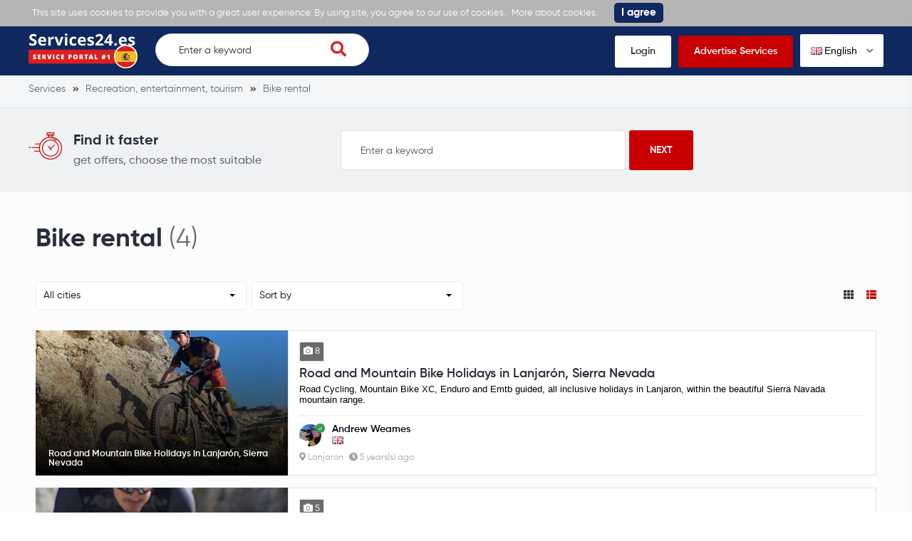

--- FILE ---
content_type: text/html; charset=UTF-8
request_url: https://services24.es/bike-rental
body_size: 6224
content:
<!DOCTYPE html>
<html xmlns="http://www.w3.org/1999/xhtml" lang="en-GB" data-lang="en">
<head>
<meta charset="utf-8" />
<!--
!
! .d8888b   .d88b.  .d88888 888    888 888 .d8888b 888 .d88b.   .d8888b       .d88b.  .d8888b
! 88K      d88  88b d88     888    888 888 88K     888 d88""88b 88K          d88  88b 88K
! "Y8888b. 8888888  888     888    888 888 88K     888 888  888 "Y8888b.     8888888  "Y8888b.
!     X88  Y88      888     .88b  d88. 888 88K     888 Y88..88P      X88 d8b Y88           X88
!  88888P' "Y88888  888       Y8888P   888 'd8888P 888  "Y88P"  88888P'  Y8P "Y88888   88888P'
!
! Are you a programmer? Why not to place your free ad here: https://services24.es//programmer-developer	
-->
<title>Bike rental the best advertisements in Spain - SERVICES24.ES</title>
<meta name="description" content="Bike rental Order in Spain. SERVICES24.ES - recent ads regarding Bike rental.">
<meta name="viewport" content="width=device-width, initial-scale=1">
<meta property="fb:app_id" content="487093208554187" />
<meta property="og:image" content="https://s.services24.es/images/og-logo-services24-es.png">
<meta property="og:image:width" content="1200" />
<meta property="og:image:height" content="630" />
<meta property="og:title" content="Bike rental the best advertisements in Spain - SERVICES24.ES" />
<meta property="og:type" content="website" />
<meta property="og:description" content="Bike rental Order in Spain. SERVICES24.ES - recent ads regarding Bike rental." />
<meta property="og:url" content="https://services24.es/bike-rental">
<link rel="icon" href="https://s.services24.es/images/favicon.ico" type="image/x-icon" />
<link rel="icon" href="https://s.services24.es/images/favicon.png" type="image/png" />
<link rel="apple-touch-icon" href="https://s.services24.es/images/iphone.png">
<link rel="apple-touch-icon" sizes="120x120" href="https://s.services24.es/images/iphone-retina.png">
<link rel="apple-touch-icon" sizes="76x76" href="https://s.services24.es/images/ipad.png">
<link rel="apple-touch-icon" sizes="152x152" href="https://s.services24.es/images/ipad-retina.png">
<link rel="stylesheet" type="text/css" href="https://s.services24.es/flags/flags.css" />
<link rel="stylesheet" type="text/css" href="https://s.services24.es/css/iealert/style.css" />
<link rel="stylesheet" type="text/css" href="https://s.services24.es/css/fontawesome-all.min.css" />
<link rel="stylesheet" type="text/css" href="https://s.services24.es/css/slick.css" />
<link rel="stylesheet" type="text/css" href="https://s.services24.es/css/slick-theme.css" />
<link rel="stylesheet" type="text/css" href="https://s.services24.es/css/jquery.fancybox.css" />
<link rel="stylesheet" type="text/css" href="https://s.services24.es/libs/select2/select2.min.css" />
<link rel="stylesheet" type="text/css" href="https://s.services24.es/style.css?v=1762600975" />
<link rel="stylesheet" type="text/css" href="https://s.services24.es/custom.css?v=1762600975" />
<link rel="stylesheet" type="text/css" href="https://s.services24.es/fonts.css" />
<link type="text/css" rel="stylesheet" id="arrowchat_css" media="all" href="https://c.services24.es/external.php?type=css" charset="utf-8" />
<!--[if IE]>
<script src="http://html5shiv.googlecode.com/svn/trunk/html5.js"></script>
<![endif]-->
<link rel="dns-prefetch" href="//fonts.googleapis.com">
<link rel="dns-prefetch" href="//apis.google.com">
<link rel="dns-prefetch" href="//google-analytics.com">
<link rel="dns-prefetch" href="//www.google-analytics.com">
<link rel="dns-prefetch" href="//connect.facebook.net">
<script type="text/javascript">baseHref = 'https://services24.es';</script>
<script type="text/javascript">imgDomain = 'https://i.services24.es';</script>
<script type="text/javascript">cssDomain = 'https://s.services24.es';</script>
<script type="text/javascript">isMobile = '0';</script>
<script>window.fbAsyncInit = function() {FB.init({appId:'487093208554187',autoLogAppEvents:true,xfbml:true,version:'v5.0'});};</script>
<script async defer src="https://connect.facebook.net/en_US/sdk.js"></script>
<script async src="https://www.googletagmanager.com/gtag/js?id=UA-155658976-2"></script>
<script>window.dataLayer = window.dataLayer || []; function gtag(){dataLayer.push(arguments);} gtag('js', new Date()); gtag('config', 'UA-155658976-2');</script>
</head>
<body>
<div class="cookies-policy">
<div class="container">
<div class="cookies-content">
This site uses cookies to provide you with a great user experience. By using site, you agree to our use of cookies. <a href="https://services24.es/privacy-policy" target="_blank">More about cookies. </a> <div class="cookies-close">I agree</div>
</div>
</div>
</div>		
<header>
<div class="top-wrap">
<div class="container">
<div class="top clearfix">
<div class="logo">
<a href="https://services24.es/"><img src="https://s.services24.es/images/logo-services24-es-1.png" alt=""></a>
</div>
<div class="search-wrap desktop">
<form class="search-form" action="https://services24.es/search">
<input name="q" type="text" placeholder="Enter a keyword" id="t-search-i" value="" />
<button type="submit" class="search-submit"><i class="fas fa-search"></i></button>
</form>
</div>
<div class="buttons">
<ul>
<li><a href="https://services24.es/login">Login</a></li>
<li class="highlight"><a href="https://services24.es/sign-up">Advertise Services</a></li>
<li>
<div class="switch-lang">
<div class="current-lang"><img class="lang-flag flag flag-en" src="https://s.services24.es/s.gif"/> English <i class="fas fa-angle-down"></i></div>
<div class="lang-dropdown">
<div class="selecting-lang"><a href="https://services24.es" target="_blank" rel="nofollow"><img class="lang-flag flag flag-en" src="https://s.services24.es/s.gif"/> English</a></div>
<div class="selecting-lang"><a href="https://servicios24.ru" target="_blank" rel="nofollow"><img class="lang-flag flag flag-ru" src="https://s.services24.es/s.gif"/> Russian</a></div>
<div class="selecting-lang"><a href="https://servicios.es" target="_blank" rel="nofollow"><img class="lang-flag flag flag-es" src="https://s.services24.es/s.gif"/> Spanish</a></div>
</div>
</div>
</li>
</ul>
</div>
<div class="burger">
<div class="switch-lang mobile"> 
<div class="current-lang"><a data-fancybox data-src="#language-switcher" href="javascript:;"><img class="lang-flag flag flag-en" src="https://s.services24.es/s.gif"/></a></div>
</div>
<a href="#menu-open" class="menu-toggle">
<span class="button-menu-line button-menu-line--1"></span>
<span class="button-menu-line button-menu-line--2"></span>
<span class="button-menu-line button-menu-line--3"></span>
</a>
</div>
</div>
</div>
</div>
<!-- mobile menu -->
<div id="menu-open" class="menu-overlay">
<div class="mobile-overlay"></div>
<div class="menu-content">
<div class="menu-logo">
<a href="https://services24.es/">
<img src="https://s.services24.es/images/logo.png" alt="">
</a>
</div>
<nav class="mobile-menu">
<ul>
<li><a href="https://services24.es/login">Login</a></li>
<li><a href="https://services24.es/sign-up">Advertise Services</a></li>
<li><a href="javascript:;">Find Services</a></li>
<li><a href="https://services24.es/get-quotes">Get Quotes</a></li>
<li><a href="https://services24.es/ask-professionals">Ask Professionals</a></li>
<li><a href="https://services24.es/view-examples">View Examples</a></li>
</ul>
</nav>
</div>
</div>
<!-- /mobile menu -->
</header>
<div style="display: none;" id="language-switcher">
<ul>
<li><a href="https://services24.es" target="_blank" rel="nofollow"><img class="lang-flag flag flag-en" src="https://s.services24.es/s.gif"/> English</a></li>
<li><a href="https://servicios24.ru" target="_blank"r el="nofollow"><img class="lang-flag flag flag-ru" src="https://s.services24.es/s.gif"/> Russian</a></li>
<li><a href="https://servicios.es" target="_blank" rel="nofollow"><img class="lang-flag flag flag-es" src="https://s.services24.es/s.gif"/> Spanish</a></li>
</ul>
</div>
<div style="display: none;" id="account-menu">
<ul>
<li><a href="https://services24.es/my-account"><i class="fas fa-user-alt"></i> My account</a></li>
<li><a href="https://services24.es/my-settings"><i class="fas fa-cog"></i> Account settings</a></li>
<li><a href="https://services24.es/my-pages"><i class="fas fa-star"></i> My pages</a></li>
<li><a href="https://services24.es/new-page"><i class="fas fa-plus"></i> Create a page</a></li>
<li><a href="https://services24.es/my-balance"><i class="fas fa-euro-sign"></i> My balance -  &euro;</a></li>
<li><a href="javascript:custom.logout();"><i class="fas fa-sign-out-alt"></i> Logout</a></li>
</ul>
</div>															
<div class="inner-pg category-pg simple">
<div class="breadcrumbs">
<div class="container">
<ul vocab="http://schema.org/" typeof="BreadcrumbList">
<li property="itemListElement" typeof="ListItem">
<a property="item" typeof="WebPage" href="https://services24.es" title="Services"><span property="name">Services</span></a>
<meta property="position" content="1">
</li>
<li property="itemListElement" typeof="ListItem">
<a property="item" typeof="WebPage" href="https://services24.es/recreation-entertainment-tourism" title="Recreation, entertainment, tourism"><span property="name">Recreation, entertainment, tourism</span></a>
<meta property="position" content="2">
</li>
<li property="itemListElement" typeof="ListItem">
<a property="item" typeof="WebPage" href="https://services24.es/bike-rental" title="Bike rental"><span property="name">Bike rental</span></a>
<meta property="position" content="3">
</li>
</ul>
</div>
</div>	
<div class="find-it">
<div class="container">
<div class="content">
<div class="wrap-left">
<div class="icon">
<img src="https://s.services24.es/images/timer.png" alt="">
</div>
<div class="text">
<div class="h4">Find it faster</div>
<p>get offers, choose the most suitable</p>
</div>
</div>
<div class="wrap-right">
<form action="https://services24.es/search">
<input name="q" type="text" placeholder="Enter a keyword" value="" />
<input type="submit" value="Next">
</form>
</div>
</div>
</div>
</div>  
<div class="category-wrap">
<div class="container">
<div class="cell x12">
<div class="heading">
<div class="h1"><h1>Bike rental</h1> <span>(4)</span></div>
</div>
</div>
<div class="clear"></div>
<div class="cell x12">
<div class="filters">
<div class="filter">
<select name="filter-city" id="filter-city">
<option value="https://services24.es/bike-rental">All cities</option>
<option value="https://services24.es/bike-rental/lloret-de-mar">Lloret de Mar (1)</option>
<option value="https://services24.es/bike-rental/marbella">Marbella (1)</option>
<option value="https://services24.es/bike-rental/malaga">Malaga (1)</option>
<option value="https://services24.es/bike-rental/lanjaron">Lanjarón (1)</option>
</select>
</div>
<div class="filter">
<select name="filter-sort" id="filter-sort">
<option value="0" selected>Sort by</option>
<option value="1">Minimum hour rate</option>
<option value="2">Highest hour rate</option>
<option value="3">Most recommendations</option>
<option value="4">Most experience</option>
<option value="5">Most examples</option>
</select>
</div>
<div class="filter layout">
<a href="javascript:;" class="layout-trigger" data-value="th"><i class="fas fa-th"></i></a>
<a href="javascript:;" class="layout-trigger active" data-value="thlist"><i class="fas fa-th-list"></i></a>
</div>
</div>				
<div class="boxes mm" id="th">
<div class="cell x3">
<div class="box">
<div class="image" style="background-image: url(https://i.services24.es/gallery/1812/2_0tngi9m7imf9gj03ui25hwmyg0y82ojm.jpg);">
<div class="overlay"></div>
<a href="https://services24.es/road-and-mountain-bike-holidays-in-lanjaron-sierra-nevada-acirculk"></a>
<div class="title"><span>Road and Mountain Bike Holidays in Lanjarón, Sierra Nevada</span></div>
</div>
<div class="info">
<div class="labels">
<div class="label"><span><i class="fas fa-camera"></i> 8</span></div>								</div>
<div class="title">
<div class="h2"><a href="https://services24.es/road-and-mountain-bike-holidays-in-lanjaron-sierra-nevada-acirculk">Road and Mountain Bike Holidays in Lanjarón, Sierra Nevada</a></div>
<div></div>
</div>
<div class="creator">
<div class="avatar" style="background-image: url(https://i.services24.es/profile/vx5c9yuzb4ymq6kf2tpawplrvfmoszu7.jpg);">
<div class="verified"><i class="fas fa-check"></i></div>
</div>
<div class="infos">
<div class="author"><span>Andrew Weames</span><br /><em title="English" class="flag flag-en"></em></div>
</div>
</div>
<div class="creator creator2">
<div class="infos">
<div class="details">
<div class="location"><span><i class="fas fa-map-marker-alt"></i> Lanjarón</span></div>
<div class="time"><span><i class="fas fa-clock"></i> 5 years(s) ago</span></div>
</div>
</div>
</div>
</div>
</div>						</div>
<div class="cell x3">
<div class="box">
<div class="image" style="background-image: url(https://i.services24.es/gallery/1349/2_oz8hk69znb25zmisjkvptbdcjdi18ylh.jpg);">
<div class="overlay"></div>
<a href="https://services24.es/high-quality-bike-rental-with-home-delivery-hqltc2yq"></a>
<div class="title"><span>HIGH QUALITY BIKE RENTAL WITH HOME DELIVERY</span></div>
</div>
<div class="info">
<div class="labels">
<div class="label"><span><i class="fas fa-camera"></i> 5</span></div>								</div>
<div class="title">
<div class="h2"><a href="https://services24.es/high-quality-bike-rental-with-home-delivery-hqltc2yq">HIGH QUALITY BIKE RENTAL WITH HOME DELIVERY</a></div>
<div></div>
</div>
<div class="creator">
<div class="avatar" style="background-image: url(https://i.services24.es/profile/4aobp1hprhlwhztp6skzmumfoq1fdfen.jpg);">
<div class="verified"><i class="fas fa-check"></i></div>
</div>
<div class="infos">
<div class="author"><span>Marbella Rent a Bike</span><br /><em title="German" class="flag flag-de"></em><em title="English" class="flag flag-en"></em><em title="Spanish" class="flag flag-es"></em><em title="Swedish" class="flag flag-se"></em></div>
</div>
</div>
<div class="creator creator2">
<div class="infos">
<div class="details">
<div class="location"><span><i class="fas fa-map-marker-alt"></i> Marbella</span></div>
<div class="time"><span><i class="fas fa-clock"></i> 5 years(s) ago</span></div>
</div>
</div>
</div>
</div>
</div>						</div>
<div class="cell x3">
<div class="box">
<div class="image" style="background-image: url(https://i.services24.es/gallery/1292/2_i2wltoyroafnm6oqef7dwcbobrqbexdn.jpg);">
<div class="overlay"></div>
<a href="https://services24.es/bike-rental-guided-group-and-individual-bike-tours-ytbhisim"></a>
<div class="title"><span>Bike rental, guided group and individual bike tours</span></div>
</div>
<div class="info">
<div class="labels">
<div class="label"><span><i class="fas fa-camera"></i> 4</span></div>								</div>
<div class="title">
<div class="h2"><a href="https://services24.es/bike-rental-guided-group-and-individual-bike-tours-ytbhisim">Bike rental, guided group and individual bike tours</a></div>
<div></div>
</div>
<div class="creator">
<div class="avatar" style="background-image: url(https://i.services24.es/profile/ivb60cdoyjinewetcy5ccuslsvtwawh6.jpg);">
<div class="verified"><i class="fas fa-check"></i></div>
</div>
<div class="infos">
<div class="author"><span>LloretBikes</span><br /><em title="English" class="flag flag-en"></em></div>
</div>
</div>
<div class="creator creator2">
<div class="infos">
<div class="details">
<div class="location"><span><i class="fas fa-map-marker-alt"></i> Lloret de Mar</span></div>
<div class="time"><span><i class="fas fa-clock"></i> 5 years(s) ago</span></div>
</div>
</div>
</div>
</div>
</div>						</div>
<div class="cell x3">
<div class="box">
<div class="image" style="background-image: url(https://i.services24.es/gallery/1362/2_cid3jy7edvzoktrfwril5kkuvjyjuphh.jpg);">
<div class="overlay"></div>
<a href="https://services24.es/bicycle-rental-service-in-malaga-nerja-marbella-eppvrfn3"></a>
<div class="title"><span>Bicycle rental service in Malaga, Nerja, Marbella</span></div>
</div>
<div class="info">
<div class="labels">
<div class="label"><span><i class="fas fa-camera"></i> 5</span></div>								</div>
<div class="title">
<div class="h2"><a href="https://services24.es/bicycle-rental-service-in-malaga-nerja-marbella-eppvrfn3">Bicycle rental service in Malaga, Nerja, Marbella</a></div>
<div></div>
</div>
<div class="creator">
<div class="avatar" style="background-image: url(https://i.services24.es/profile/zoskmygqfgsle7veaccde3breuyol6vu.jpg);">
<div class="verified"><i class="fas fa-check"></i></div>
</div>
<div class="infos">
<div class="author"><span>bike2malaga.com</span><br /><em title="German" class="flag flag-de"></em><em title="English" class="flag flag-en"></em><em title="Spanish" class="flag flag-es"></em><em title="French" class="flag flag-fr"></em></div>
</div>
</div>
<div class="creator creator2">
<div class="infos">
<div class="details">
<div class="location"><span><i class="fas fa-map-marker-alt"></i> Malaga</span></div>
<div class="time"><span><i class="fas fa-clock"></i> 5 years(s) ago</span></div>
</div>
</div>
</div>
</div>
</div>						</div>
<div class="clear"></div>
</div>
<div class="boxes list active" id="thlist">
<div class="box">
<div class="image" style="background-image: url(https://i.services24.es/gallery/1812/2_0tngi9m7imf9gj03ui25hwmyg0y82ojm.jpg);">
<div class="overlay"></div>
<a href="https://services24.es/road-and-mountain-bike-holidays-in-lanjaron-sierra-nevada-acirculk"></a>
<div class="title"><span>Road and Mountain Bike Holidays in Lanjarón, Sierra Nevada</span></div>
</div>
<div class="info">
<div class="labels">
<div class="label"><span><i class="fas fa-camera"></i> 8</span></div>								</div>
<div class="title">
<div class="h2"><a href="https://services24.es/road-and-mountain-bike-holidays-in-lanjaron-sierra-nevada-acirculk">Road and Mountain Bike Holidays in Lanjarón, Sierra Nevada</a></div>
<div>Road Cycling, Mountain Bike XC, Enduro and Emtb guided, all inclusive holidays in Lanjaron, within the beautiful Sierra Navada mountain range.</div>
</div>
<div class="creator">
<div class="avatar" style="background-image: url(https://i.services24.es/profile/vx5c9yuzb4ymq6kf2tpawplrvfmoszu7.jpg);">
<div class="verified"><i class="fas fa-check"></i></div>
</div>
<div class="infos">
<div class="author"><span>Andrew Weames</span><br /><em title="English" class="flag flag-en"></em></div>
</div>
</div>
<div class="creator creator2">
<div class="infos">
<div class="details">
<div class="location"><span><i class="fas fa-map-marker-alt"></i> Lanjarón</span></div>
<div class="time"><span><i class="fas fa-clock"></i> 5 years(s) ago</span></div>
</div>
</div>
</div>
</div>
</div>											
<div class="box">
<div class="image" style="background-image: url(https://i.services24.es/gallery/1349/2_oz8hk69znb25zmisjkvptbdcjdi18ylh.jpg);">
<div class="overlay"></div>
<a href="https://services24.es/high-quality-bike-rental-with-home-delivery-hqltc2yq"></a>
<div class="title"><span>HIGH QUALITY BIKE RENTAL WITH HOME DELIVERY</span></div>
</div>
<div class="info">
<div class="labels">
<div class="label"><span><i class="fas fa-camera"></i> 5</span></div>								</div>
<div class="title">
<div class="h2"><a href="https://services24.es/high-quality-bike-rental-with-home-delivery-hqltc2yq">HIGH QUALITY BIKE RENTAL WITH HOME DELIVERY</a></div>
<div>Whether you live in Marbella or are just visiting, we can deliver the bikes to your hotel, apartment or any other place convenient for you.</div>
</div>
<div class="creator">
<div class="avatar" style="background-image: url(https://i.services24.es/profile/4aobp1hprhlwhztp6skzmumfoq1fdfen.jpg);">
<div class="verified"><i class="fas fa-check"></i></div>
</div>
<div class="infos">
<div class="author"><span>Marbella Rent a Bike</span><br /><em title="German" class="flag flag-de"></em><em title="English" class="flag flag-en"></em><em title="Spanish" class="flag flag-es"></em><em title="Swedish" class="flag flag-se"></em></div>
</div>
</div>
<div class="creator creator2">
<div class="infos">
<div class="details">
<div class="location"><span><i class="fas fa-map-marker-alt"></i> Marbella</span></div>
<div class="time"><span><i class="fas fa-clock"></i> 5 years(s) ago</span></div>
</div>
</div>
</div>
</div>
</div>											
<div class="box">
<div class="image" style="background-image: url(https://i.services24.es/gallery/1292/2_i2wltoyroafnm6oqef7dwcbobrqbexdn.jpg);">
<div class="overlay"></div>
<a href="https://services24.es/bike-rental-guided-group-and-individual-bike-tours-ytbhisim"></a>
<div class="title"><span>Bike rental, guided group and individual bike tours</span></div>
</div>
<div class="info">
<div class="labels">
<div class="label"><span><i class="fas fa-camera"></i> 4</span></div>								</div>
<div class="title">
<div class="h2"><a href="https://services24.es/bike-rental-guided-group-and-individual-bike-tours-ytbhisim">Bike rental, guided group and individual bike tours</a></div>
<div>Bike rental
Guided group and individual tours
MTB and downhill training programs</div>
</div>
<div class="creator">
<div class="avatar" style="background-image: url(https://i.services24.es/profile/ivb60cdoyjinewetcy5ccuslsvtwawh6.jpg);">
<div class="verified"><i class="fas fa-check"></i></div>
</div>
<div class="infos">
<div class="author"><span>LloretBikes</span><br /><em title="English" class="flag flag-en"></em></div>
</div>
</div>
<div class="creator creator2">
<div class="infos">
<div class="details">
<div class="location"><span><i class="fas fa-map-marker-alt"></i> Lloret de Mar</span></div>
<div class="time"><span><i class="fas fa-clock"></i> 5 years(s) ago</span></div>
</div>
</div>
</div>
</div>
</div>											
<div class="box">
<div class="image" style="background-image: url(https://i.services24.es/gallery/1362/2_cid3jy7edvzoktrfwril5kkuvjyjuphh.jpg);">
<div class="overlay"></div>
<a href="https://services24.es/bicycle-rental-service-in-malaga-nerja-marbella-eppvrfn3"></a>
<div class="title"><span>Bicycle rental service in Malaga, Nerja, Marbella</span></div>
</div>
<div class="info">
<div class="labels">
<div class="label"><span><i class="fas fa-camera"></i> 5</span></div>								</div>
<div class="title">
<div class="h2"><a href="https://services24.es/bicycle-rental-service-in-malaga-nerja-marbella-eppvrfn3">Bicycle rental service in Malaga, Nerja, Marbella</a></div>
<div>bike2malaga - the bicycle rental service in Malaga, Nerja, Marbella, Costa del Sol and Andalusia. Rent high quality carbon race bikes, e-bikes, trekking bikes, mtb and full suspension bikes</div>
</div>
<div class="creator">
<div class="avatar" style="background-image: url(https://i.services24.es/profile/zoskmygqfgsle7veaccde3breuyol6vu.jpg);">
<div class="verified"><i class="fas fa-check"></i></div>
</div>
<div class="infos">
<div class="author"><span>bike2malaga.com</span><br /><em title="German" class="flag flag-de"></em><em title="English" class="flag flag-en"></em><em title="Spanish" class="flag flag-es"></em><em title="French" class="flag flag-fr"></em></div>
</div>
</div>
<div class="creator creator2">
<div class="infos">
<div class="details">
<div class="location"><span><i class="fas fa-map-marker-alt"></i> Malaga</span></div>
<div class="time"><span><i class="fas fa-clock"></i> 5 years(s) ago</span></div>
</div>
</div>
</div>
</div>
</div>										<div class="clear"></div>
</div>
</div>
</div>
<div class="all-categories categories-boxes">
<div class="container">
<div class="cell x12 boxes">
<div class="row">
<div class="col_33">
<div class="box">
<div class="list">
<div class="h2">Popular cities</div>
<li><div class="h3"><a href="https://services24.es/bike-rental/madrid" title="Bike rental / Madrid">Bike rental <strong>Madrid</strong></a></div><li>
<li><div class="h3"><a href="https://services24.es/bike-rental/malaga" title="Bike rental / Malaga">Bike rental <strong>Malaga</strong></a></div><li>
<li><div class="h3"><a href="https://services24.es/bike-rental/valencia" title="Bike rental / Valencia">Bike rental <strong>Valencia</strong></a></div><li>
<li><div class="h3"><a href="https://services24.es/bike-rental/barcelona" title="Bike rental / Barcelona">Bike rental <strong>Barcelona</strong></a></div><li>
<li><div class="h3"><a href="https://services24.es/bike-rental/seville" title="Bike rental / Seville">Bike rental <strong>Seville</strong></a></div><li>
<li><div class="h3"><a href="https://services24.es/bike-rental/murcia" title="Bike rental / Murcia">Bike rental <strong>Murcia</strong></a></div><li>
<li><div class="h3"><a href="https://services24.es/bike-rental/bilbao" title="Bike rental / Bilbao">Bike rental <strong>Bilbao</strong></a></div><li>
</div>
</div>
</div>
<div class="col_33">
<div class="box">
<div class="list">
<div class="h2">Service packages</div>
<ul>
<li><div class="h3"><a href="https://services24.es/car-rental" title="Car rental">Car rental</a></div><li>
<li><div class="h3"><a href="https://services24.es/excursions-guides" title="Excursions, guides">Excursions, guides</a></div><li>
<li><div class="h3"><a href="https://services24.es/website-creation" title="Website сreation">Website сreation</a></div><li>
<li><div class="h3"><a href="https://services24.es/entertainment-for-children" title="Entertainment for children">Entertainment for children</a></div><li>
<li><div class="h3"><a href="https://services24.es/wedding-services/wedding-photographers" title="Wedding photographers">Wedding photographers</a></div><li>
<li><div class="h3"><a href="https://services24.es/wedding-services/eyelash-extension" title="Eyelash extension">Eyelash extension</a></div><li>
<li><div class="h3"><a href="https://services24.es/interior-designer" title="Interior designer">Interior designer</a></div><li>
<li><div class="h3"><a href="https://services24.es/wedding-services/photo-studios" title="Photo studios">Photo studios</a></div><li>
<li><div class="h3"><a href="https://services24.es/apartment-cleaning" title="Apartment cleaning">Apartment cleaning</a></div><li>
<li><div class="h3"><a href="https://services24.es/legal-services" title="Legal services">Legal services</a></div><li>
<li><div class="h3"><a href="https://services24.es/plumber-services-at-home" title="Plumber services at home">Plumber services at home</a></div><li>
<li><div class="h3"><a href="https://services24.es/accounting-services" title="Accounting services">Accounting services</a></div><li>
</ul>
</div>
</div>
</div>
<div class="col_33">
<div class="box">
<div class="list">
<div class="h2">All categories</div>
<ul>
<li><div class="h3"><a href="https://services24.es/mansions-for-rent" title="Mansions for rent">Mansions for rent</a></div><li>
<li><div class="h3"><a href="https://services24.es/entertainment-for-children" title="Entertainment for children">Entertainment for children</a></div><li>
<li><div class="h3"><a href="https://services24.es/excursions-guides" title="Excursions, guides">Excursions, guides</a></div><li>
<li><div class="h3"><a href="https://services24.es/kayak-rental" title="Kayak rental">Kayak rental</a></div><li>
<li><div class="h3"><a href="https://services24.es/yacht-ship-rental" title="Yacht, ship rental">Yacht, ship rental</a></div><li>
<li><div class="h3"><a href="https://services24.es/travel-arrangements" title="Travel arrangements">Travel arrangements</a></div><li>
<li><div class="h3"><a href="https://services24.es/mobile-bath-barrel-rental" title="Mobile bath barrel rental">Mobile bath barrel rental</a></div><li>
<li><div class="h3"><a href="https://services24.es/sauna-and-baths-rental" title="Sauna and baths rental">Sauna and baths rental</a></div><li>
<li><div class="h3"><a href="https://services24.es/extreme-entertainment" title="Extreme entertainment">Extreme entertainment</a></div><li>
<li><div class="h3"><a href="https://services24.es/inflatable-trampoline-rental" title="Inflatable trampoline rental">Inflatable trampoline rental</a></div><li>
<li><div class="h3"><a href="https://services24.es/mobile-sauna-rental" title="Mobile sauna rental">Mobile sauna rental</a></div><li>
<li><div class="h3"><a href="https://services24.es/picnic-spots" title="Picnic spots">Picnic spots</a></div><li>
<li><div class="h3"><a href="https://services24.es/outdoor-game-rental" title="Outdoor game rental">Outdoor game rental</a></div><li>
<li><div class="h3"><a href="https://services24.es/sup-boards-rental" title="SUP boards rental">SUP boards rental</a></div><li>
<li><div class="h3"><a href="https://services24.es/industrial-fishing-organization" title="Industrial fishing organization">Industrial fishing organization</a></div><li>
<li><div class="h3"><a href="https://services24.es/escape-rooms" title="Escape rooms">Escape rooms</a></div><li>
<li><div class="h3"><a href="https://services24.es/fishing-goods" title="Fishing goods">Fishing goods</a></div><li>
<li><div class="h3"><a href="https://services24.es/hot-air-balloon-flight" title="Hot air balloon flight">Hot air balloon flight</a></div><li>
<li><div class="h3"><a href="https://services24.es/bike-rental" title="Bike rental">Bike rental</a></div><li>
<li><div class="h3"><a href="https://services24.es/camps-for-children" title="Camps for children">Camps for children</a></div><li>
<li><div class="h3"><a href="https://services24.es/electric-bike-rental" title="Electric bike rental">Electric bike rental</a></div><li>
</ul>
</div>
</div>
</div>
</div>
</div>
<div class="clear"></div>
</div>
</div>		
<div class="searches">
<div class="container">
<div class="cell x12">
<div class="heading">
<div class="h2">Popular searches:</div>
</div>
<div class="content">
<ul>
<li><a href="https://services24.es/car-rental">Car rental</a></li>
<li><a href="https://services24.es/excursions-guides">Excursions, guides</a></li>
<li><a href="https://services24.es/website-creation">Website сreation</a></li>
<li><a href="https://services24.es/entertainment-for-children">Entertainment for children</a></li>
<li><a href="https://services24.es/wedding-services/wedding-photographers">Wedding photographers</a></li>
<li><a href="https://services24.es/wedding-services/eyelash-extension">Eyelash extension</a></li>
<li><a href="https://services24.es/interior-designer">Interior designer</a></li>
<li><a href="https://services24.es/wedding-services/photo-studios">Photo studios</a></li>
<li><a href="https://services24.es/apartment-cleaning">Apartment cleaning</a></li>
<li><a href="https://services24.es/legal-services">Legal services</a></li>
<li><a href="https://services24.es/plumber-services-at-home">Plumber services at home</a></li>
<li><a href="https://services24.es/accounting-services">Accounting services</a></li>
</ul>
</div>
</div>
<div class="clear"></div>
</div>
</div>
</div>
</div>							
<footer>
<div class="top">
<div class="container">
<div class="contacts">
<ul>
<li><i class="fas fa-envelope"></i> <a href="/cdn-cgi/l/email-protection#761f18101936051304001f1513054442581305"><span class="__cf_email__" data-cfemail="3c55525a537c4f594e4a555f594f0e0812594f">[email&#160;protected]</span></a></li>				</ul>
</div>
</div>
</div>
<div class="footer">
<div class="container">
<div class="cell by5 first-column">
<div class="logo">
<a href="https://services24.es/"><img src="https://s.services24.es/images/logo-services24-es-1.png" alt=""></a>
</div>
<ul class="socials">
<li><a href="https://www.instagram.com" target="_blank"><i class="fab fa-instagram"></i></a></li>					<li><a href="https://www.facebook.com/Services24es-104859011134993" target="_blank"><i class="fab fa-facebook-f"></i></a></li>									</ul>
</div>
<div class="cell by5">
<div class="widget">
<div class="h2">Need help?</div>
<ul>
<li><a href="https://services24.es/about-us">About Us</a></li>
<li><a href="https://services24.es/terms-and-conditions">Terms and Conditions</a></li>
<li><a href="https://services24.es/privacy-policy">Privacy Policy</a></li>
<li><a href="https://services24.es/contact">Contact</a></li>
<li><a href="https://services24.es/en/faq">FAQ</a></li>
<li><a href="https://services24.es/all-categories">All categories</a></li>
</ul>
</div>
</div>
<div class="cell by5">
<div class="widget">
<div class="h2">Popular Categories</div>
<ul>
<li><a href="https://services24.es/internet-it">Internet, IT</a></li>
<li><a href="https://services24.es/accounting-services">Accounting services</a></li>
<li><a href="https://services24.es/wedding-services/wedding-photographers">Wedding photographers</a></li>
<li><a href="https://services24.es/security-guard">Security guard</a></li>
<li><a href="https://services24.es/home-construction-services/architects-design">Architects, design</a></li>
<li><a href="https://services24.es/astrologist">Astrologist</a></li>
</ul>
</div>
</div>
<div class="cell by5">
<div class="widget">
<div class="h2">Popular Categories</div>
<ul>
<li><a href="https://services24.es/florist-flower-shop">Florist, flower shop</a></li>
<li><a href="https://services24.es/photographers">Photographers</a></li>
<li><a href="https://services24.es/fitness-instructor">Fitness instructor</a></li>
<li><a href="https://services24.es/physics-tutor">Physics tutor</a></li>
<li><a href="https://services24.es/photo-services">Photo services</a></li>
</ul>
</div>
</div>
<div class="cell by5">
<div class="widget">
<div class="h2">Popular Categories</div>
<ul>
<li><a href="https://services24.es/excursions-guides">Excursions, guides</a></li>
<li><a href="https://services24.es/nurse">Nurse</a></li>
<li><a href="https://services24.es/mobile-phone-repair">Mobile phone repair</a></li>
<li><a href="https://services24.es/home-construction-services/construction-works">Construction works</a></li>
</ul>
</div>
</div>
<div class="clear"></div>
</div>
</div>
<div class="available-on">
<div class="container">
<p>On your phone or tablet</p>
<div class="images">
<div class="img">
<a href="https://apps.apple.com/es/app/servicios-es/id1507939662?l=en" target="_blank"><img src="https://s.services24.es/images/app-store.png" alt=""></a>
</div>
<div class="img">
<a href="https://play.google.com/store/apps/details?id=servicios.es" target="_blank"><img src="https://s.services24.es/images/google-play.png" alt=""></a>
</div>
</div>
</div>
</div>
<div class="copyright">
<div class="container">
<p>Copyright &copy; SERVICES24.ES 2025. All rights reserved.  Siteways International A.G</p>
</div>
</div>
</footer>
<div id="copyMore" style="display:none;">Find more at</div>	
<script data-cfasync="false" src="/cdn-cgi/scripts/5c5dd728/cloudflare-static/email-decode.min.js"></script><script src="//ajax.googleapis.com/ajax/libs/jquery/3.1.0/jquery.min.js"></script>
<script type="text/javascript" src="https://s.services24.es/js/modernizr_2.8.3.js"></script>
<script type="text/javascript" src="https://s.services24.es/js/iealert.min.js"></script>
<script type="text/javascript" src="https://s.services24.es/js/masonry.pkgd.min.js"></script>
<script type="text/javascript" src="https://s.services24.es/js/jquery.selectric.min.js"></script>
<script type="text/javascript" src="https://s.services24.es/js/slick.min.js"></script>
<script type="text/javascript" src="https://s.services24.es/js/jquery.fancybox.js"></script>
<script type="text/javascript" src="https://s.services24.es/libs/select2/select2.full.min.js"></script>
<script type="text/javascript" src="https://s.services24.es/libs/select2/i18n/en.js"></script>
<script type="text/javascript" src="https://s.services24.es/libs/clipboard.min.js"></script>
<script type="text/javascript" src="https://c.services24.es/external.php?type=djs" charset="utf-8"></script>
<script type="text/javascript" src="https://c.services24.es/external.php?type=js" charset="utf-8"></script>
<script type="text/javascript" src="https://s.services24.es/script.js?v=1762600975"></script>
<script type="text/javascript" src="https://s.services24.es/custom.js?v=1762600975"></script>
<script type="text/javascript" src="https://s.services24.es/stats.js?v=1762600975"></script>
<script defer src="https://static.cloudflareinsights.com/beacon.min.js/vcd15cbe7772f49c399c6a5babf22c1241717689176015" integrity="sha512-ZpsOmlRQV6y907TI0dKBHq9Md29nnaEIPlkf84rnaERnq6zvWvPUqr2ft8M1aS28oN72PdrCzSjY4U6VaAw1EQ==" data-cf-beacon='{"version":"2024.11.0","token":"65627cb617914a35b545e4614fd76a4d","r":1,"server_timing":{"name":{"cfCacheStatus":true,"cfEdge":true,"cfExtPri":true,"cfL4":true,"cfOrigin":true,"cfSpeedBrain":true},"location_startswith":null}}' crossorigin="anonymous"></script>
</body>
</html>